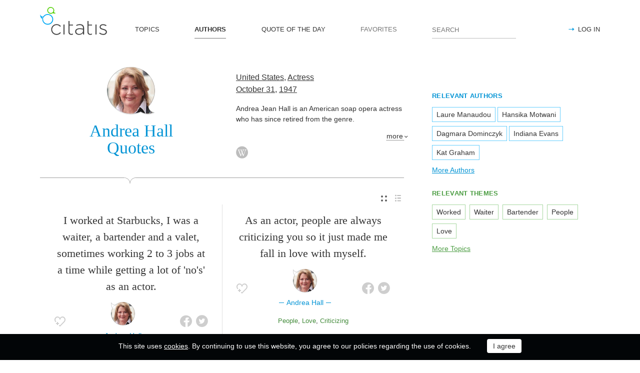

--- FILE ---
content_type: text/html; charset=utf-8
request_url: https://citatis.com/a27793/
body_size: 5756
content:
<!doctype html>
<!--[if IE]> <html class="ie" lang="en"> <![endif]-->
<!--[if (gt IE 10)|!(IE)]><!--> <html lang="en" prefix="og: http://ogp.me/ns#"> <!--<![endif]-->
<head>
	<link rel="subresource" href="//cdn.citatis.com/css/main.min.vd417aeb3.css" />
	<link rel="preconnect" href="https://cdnjs.cloudflare.com" />
	<link rel="preconnect" href="//cdn.citatis.com/img/">
	<link rel="preconnect" href="//pagead2.googlesyndication.com">
	<link rel="preconnect" href="//www.google-analytics.com">
	<link rel="preconnect" href="//googleads.g.doubleclick.net">
	<link rel="preconnect" href="//securepubads.g.doubleclick.net">
	<link rel="preconnect" href="//tpc.googlesyndication.com">

	<meta http-equiv="X-UA-Compatible" content="IE=edge,chrome=1" />
	<meta charset="utf-8" />
	<meta name="viewport" content="width=device-width, initial-scale=1.0, minimum-scale=0.5, user-scalable=yes" />
	<meta name="description" content="All Andrea Hall Quotes and Sayings - find your favorite inspirational quotes! The best thoughts from Andrea Hall, Actress from the United States" />
	<meta name="keywords" content="Andrea Hall, Actress, United States, , citatis, Andrea Hall quotes" />
	<meta property="og:title" content="Andrea Hall Quotes" />
	<meta property="og:type" content="website" />
	<meta property="og:url" content="https://citatis.com/a27793/" />
	<meta property="fb:app_id" content="428075874317092" />
	
	
	<meta property="og:site_name" content="Citatis.com" />
	<meta property="og:description" content="All Andrea Hall Quotes and Sayings - find your favorite inspirational quotes! The best thoughts from Andrea Hall, Actress from the United States" />

	<meta name="twitter:site" content="@citatiscom">
	<meta name="twitter:creator" content="@citatiscom">
	<meta name="twitter:title" content="Andrea Hall Quotes">
	<meta name="twitter:description" content="All Andrea Hall Quotes and Sayings - find your favorite inspirational quotes! The best thoughts from Andrea Hall, Actress from the United States">

	<link rel="apple-touch-icon" sizes="180x180" href="//cdn.citatis.com/img/apple-touch-icon.png" />
	<link rel="icon" type="image/png" sizes="32x32" href="//cdn.citatis.com/img/favicon-32x32.png" />
	<link rel="icon" type="image/png" sizes="16x16" href="//cdn.citatis.com/img/favicon-16x16.png" />
	<link rel="manifest" href="//cdn.citatis.com/img/manifest.json" />
	<link rel="mask-icon" href="//cdn.citatis.com/img/safari-pinned-tab.svg" color="#5bbad5" />
	<meta name="theme-color" content="#ffffff" />

	<link rel="stylesheet" media="screen" href="//cdn.citatis.com/css/main.min.vd417aeb3.css" />
  <!--[if lt IE 9]><script src="https://cdnjs.cloudflare.com/ajax/libs/html5shiv/3.7.3/html5shiv.js"></script><![endif]-->
	<!--[if lt IE 10]><link rel="stylesheet" media="screen" href="//cdn.citatis.com/css/ie.min.v84bec87c.css" /><![endif]-->

	<title>Andrea Hall Quotes and Sayings | Citatis</title>
	
		<link rel="canonical" href="https://citatis.com/a27793/" />
	
	
	<!-- Global site tag (gtag.js) - Google Analytics -->
	<script async src="https://www.googletagmanager.com/gtag/js?id=UA-52815707-9"></script>
	
	<script>
	window.dataLayer = window.dataLayer || [];
	function gtag(){dataLayer.push(arguments);}
	gtag('js', new Date());
	gtag('config', 'UA-52815707-9');
	</script>
	<script async='async' src='https://www.googletagservices.com/tag/js/gpt.js'></script>
	<script>
	  var googletag = googletag || {};
	  googletag.cmd = googletag.cmd || [];

	  googletag.cmd.push(function() {
		 	if (screen.width > 1000) {
	    	googletag.defineSlot('/150025860/citatis-top', [[728, 90]], 'div-gpt-ad-1539479904694-0').addService(googletag.pubads());
				googletag.defineSlot('/150025860/citatis-footer', [[728, 90]], 'div-gpt-ad-1539483707189-0').addService(googletag.pubads());
			} else {
				googletag.defineSlot('/150025860/citatis-top', [[336, 280]], 'div-gpt-ad-1539479904694-0').addService(googletag.pubads());
				googletag.defineSlot('/150025860/citatis-footer', [[336, 280]], 'div-gpt-ad-1539483707189-0').addService(googletag.pubads());
			}
			googletag.defineSlot('/150025860/adsense-citatis-right', [[336, 280]], 'div-gpt-ad-1539482008349-0').addService(googletag.pubads());
			googletag.pubads().enableSingleRequest();
			
			googletag.enableServices();
			
		});
	</script>
	
	<script async src="//pagead2.googlesyndication.com/pagead/js/adsbygoogle.js"></script>
	<script>
	(adsbygoogle = window.adsbygoogle || []).push({
	google_ad_client: "ca-pub-2640316034442145",
	enable_page_level_ads: true
	});
	</script>
</head>

<body itemscope itemtype="http://schema.org/WebPage">
	<header>

	<button class="nav__menu-toggle collapsed" data-toggle="collapse" data-target="#navbar" aria-expanded="false" aria-label="Open site Navigation"></button>
	<button id="search_open" class="nav__search-open" aria-label="Site Search"></button>

	<a href="/" class="i-logo"><img src="//cdn.citatis.com/img/citatis_logo.svg" title="Popular Quotes" alt="Popular Quotes"></a>
	<nav class="panel">

		<ul class="nav collapse" id="navbar" aria-expanded="false">
		
			<li class="nav__item ">
				<a href="/topics/"  role="button">TOPICS</a>
			</li>
		
			<li class="nav__item active">
				<a href="/authors/"  role="button">AUTHORS</a>
			</li>
		
			<li class="nav__item ">
				<a href="/day/"  role="button">QUOTE OF THE DAY</a>
			</li>
		
			<li class="nav__item noactive">
				<a href="#popup_auth" data-toggle="modal" role="button">FAVORITES</a>
			</li>
		

			
				<li class="nav__item--login">
					<a href="#popup_auth" data-toggle="modal" role="button">LOG IN</a>
				</li>
			
		</ul>
		<form class="nav__search" id="nav__search" action="/search/" method="GET">
				<input type="search" id="search" value="" name="q" required="" placeholder="SEARCH" aria-label="Enter search query"/>
				<button id="b_search" type="submit" class="i-search" title="search"></button>
				<i id="close" class="i-close" aria-label="Close Search form"></i>
		</form>

	</nav>

</header>


<div class="wrapper" id="body_wrapper">
<main>
	<section class="author__about hr__decorate" itemscope="" itemtype="http://schema.org/Person">
		<div class="author__about__title">
<figure class="character-image"><img itemprop="image" src="//cdn.citatis.com/img/a/11/27793.v5.jpg" alt="Andrea Hall"></figure>
		<h1 class="author__headline"><span itemprop="name">Andrea Hall</span> Quotes</h1>
	</div>
	<div class="author__about__description">
	<p>
<span itemprop="nationality"><a href="/nationality/us/">United States</a></span>, <span itemprop="jobTitle"><a href="/profession/22/">Actress</a></span><br>
<span itemprop="birthDate">

<a href="/born/oct-31/" title="Was Born">October 31</a>,

<a href="/born/1947/" title="birthdate_year_title">1947</a></span></p><div class="cut" itemprop="description" id="author__description">
		<p>
			Andrea Jean Hall is an American soap opera actress who has since retired from the genre.


		</p>
		
	</div>
<span class="more" id="auhtor_info_more" more="more" less="Less">more</span>
<ul class="author__about__options"><li><a href="https://en.wikipedia.org/wiki/Andrea_Hall" class="i-wiki" target="_blank" itemprop="url" title="Wikipedia article about Andrea Hall"></a></li></ul>
		</div>

	</section>


<div class="switch">
<ul class="switch-view" role="menu">
	<li id="switch_cards" role="menuitem"  class="active"><i class="i-cards" title="view_as_cards"></i></li>
	<li id="switch_list" role="menuitem"><i class="i-list" title="view_as_list"></i></li>
</ul>




</div>
<ul class="quotes--cards">
	<li class="quotes-item" itemscope="" itemtype="http://schema.org/Quotation">

	
	<blockquote itemprop="text">
	
		<a href="/a27793/374b17/">I worked at Starbucks, I was a waiter, a bartender and a valet, sometimes working 2 to 3 jobs at a time while getting a lot of &#39;no&#39;s&#39; as an actor.</a>
	
	</blockquote>
	
		<cite itemprop="spokenByCharacter" itemscope="" itemtype="http://schema.org/Person">
			<a href="/a27793/">
				
					<figure class="character-image">
						<img itemprop="image" src="//cdn.citatis.com/img/a/11/27793.v5.jpg" alt="Andrea Hall">
					</figure>
				
				<span class="cite-src" itemprop="name">Andrea Hall</span>
			</a>
		</cite>
	
	<ul class="quotes-item__options">
  <li>
    <button class="i-favorite popup-toggle" onclick="event.stopImmediatePropagation(); $('#popup_auth').modal('show');" title="Add to Favorites" qid="374b17"></button>
  </li>
  
</ul>
<ul class="quotes-item__share" data-id="374b17" itemtype="quote">
  <li>
    <button class="i-fb" data-url="https://www.facebook.com/share.php?u=https://citatis.com/a27793/374b17/" title="Share to Facebook"></button>
  </li>
  <li>
    <button class="i-tw" data-url="https://twitter.com/share?text=I%20worked%20at%20Starbucks%2C%20I%20was%20a%20waiter%2C%20a%20bartender%20and%20a%20valet%2C%20sometimes%20working%202%20to%203%20jobs%20at%20a%20time%20while%20getting%20a%20lot%20of%20%27no%27s%27%20as%20an%20actor.&url=https%3A%2F%2Fcitatis.com%2Fa27793%2F374b17%2F" title="Share to Twitter"></button>
  </li>
  
</ul>


  <ul class="quotes-item__tags">
    
      <li><a href="/topic/4159/">Worked</a></li>
    
      <li><a href="/topic/6181/">Waiter</a></li>
    
      <li><a href="/topic/2105/">Bartender</a></li>
    
  </ul>

<!--/quotes-item-->

	</li>


	<li class="quotes-item" itemscope="" itemtype="http://schema.org/Quotation">

	
	<blockquote itemprop="text">
	
		<a href="/a27793/374b14/">As an actor, people are always criticizing you so it just made me fall in love with myself.</a>
	
	</blockquote>
	
		<cite itemprop="spokenByCharacter" itemscope="" itemtype="http://schema.org/Person">
			<a href="/a27793/">
				
					<figure class="character-image">
						<img itemprop="image" src="//cdn.citatis.com/img/a/11/27793.v5.jpg" alt="Andrea Hall">
					</figure>
				
				<span class="cite-src" itemprop="name">Andrea Hall</span>
			</a>
		</cite>
	
	<ul class="quotes-item__options">
  <li>
    <button class="i-favorite popup-toggle" onclick="event.stopImmediatePropagation(); $('#popup_auth').modal('show');" title="Add to Favorites" qid="374b14"></button>
  </li>
  
</ul>
<ul class="quotes-item__share" data-id="374b14" itemtype="quote">
  <li>
    <button class="i-fb" data-url="https://www.facebook.com/share.php?u=https://citatis.com/a27793/374b14/" title="Share to Facebook"></button>
  </li>
  <li>
    <button class="i-tw" data-url="https://twitter.com/share?text=As%20an%20actor%2C%20people%20are%20always%20criticizing%20you%20so%20it%20just%20made%20me%20fall%20in%20love%20with%20myself.&url=https%3A%2F%2Fcitatis.com%2Fa27793%2F374b14%2F" title="Share to Twitter"></button>
  </li>
  
</ul>


  <ul class="quotes-item__tags">
    
      <li><a href="/topic/92/">People</a></li>
    
      <li><a href="/topic/41/">Love</a></li>
    
      <li><a href="/topic/35399/">Criticizing</a></li>
    
  </ul>

<!--/quotes-item-->

	</li>

</ul><div class="banner--main">
		<!-- /150025860/citatis-top -->
		<div id='div-gpt-ad-1539479904694-1'>
		<script>
		googletag.cmd.push(function() {
			var slot;
			var slotName = 'div-gpt-ad-1539479904694-1';
			if (screen.width > 1000) {
				slot = googletag.defineSlot('/150025860/citatis-top', [[728, 90]], slotName).addService(googletag.pubads());
			} else {
				document.getElementById(slotName).classList.add("banner--mobile");
				slot = googletag.defineSlot('/150025860/citatis-top', [[336, 280]], slotName).addService(googletag.pubads());
			}
			googletag.display(slotName);
			googletag.pubads().refresh([slot]);
		});
		</script>
		</div>
</div>
	<ul class="quotes--cards">

	<li class="quotes-item" itemscope="" itemtype="http://schema.org/Quotation">

	
	<blockquote itemprop="text">
	
		<a href="/a27793/17502f/">I would tell my 25-year-old self to relax, just trust yourself, it&#39;s going to be okay. You&#39;re exactly where you&#39;re supposed to be right here and right now.</a>
	
	</blockquote>
	
		<cite itemprop="spokenByCharacter" itemscope="" itemtype="http://schema.org/Person">
			<a href="/a27793/">
				
					<figure class="character-image">
						<img itemprop="image" src="//cdn.citatis.com/img/a/11/27793.v5.jpg" alt="Andrea Hall">
					</figure>
				
				<span class="cite-src" itemprop="name">Andrea Hall</span>
			</a>
		</cite>
	
	<ul class="quotes-item__options">
  <li>
    <button class="i-favorite popup-toggle" onclick="event.stopImmediatePropagation(); $('#popup_auth').modal('show');" title="Add to Favorites" qid="17502f"></button>
  </li>
  
</ul>
<ul class="quotes-item__share" data-id="17502f" itemtype="quote">
  <li>
    <button class="i-fb" data-url="https://www.facebook.com/share.php?u=https://citatis.com/a27793/17502f/" title="Share to Facebook"></button>
  </li>
  <li>
    <button class="i-tw" data-url="https://twitter.com/share?text=I%20would%20tell%20my%2025-year-old%20self%20to%20relax%2C%20just%20trust%20yourself%2C%20it%27s%20going%20to%20be%20okay.%20You%27re%20exactly%20where%20you%27re%20supposed%20to%20be%20right%20here%20and%20right%20now.&url=https%3A%2F%2Fcitatis.com%2Fa27793%2F17502f%2F" title="Share to Twitter"></button>
  </li>
  
</ul>


  <ul class="quotes-item__tags">
    
      <li><a href="/topic/392/">Trust</a></li>
    
      <li><a href="/topic/317/">Relax</a></li>
    
      <li><a href="/topic/11144/">Right Now</a></li>
    
  </ul>

<!--/quotes-item-->

	</li>


	<li class="quotes-item" itemscope="" itemtype="http://schema.org/Quotation">

	
	<blockquote itemprop="text">
	
		<a href="/a27793/274a53/">Stand on your truth and what you believe in. Don&#39;t let anyone alter that because you can&#39;t build a house on weak foundation.</a>
	
	</blockquote>
	
		<cite itemprop="spokenByCharacter" itemscope="" itemtype="http://schema.org/Person">
			<a href="/a27793/">
				
					<figure class="character-image">
						<img itemprop="image" src="//cdn.citatis.com/img/a/11/27793.v5.jpg" alt="Andrea Hall">
					</figure>
				
				<span class="cite-src" itemprop="name">Andrea Hall</span>
			</a>
		</cite>
	
	<ul class="quotes-item__options">
  <li>
    <button class="i-favorite popup-toggle" onclick="event.stopImmediatePropagation(); $('#popup_auth').modal('show');" title="Add to Favorites" qid="274a53"></button>
  </li>
  
</ul>
<ul class="quotes-item__share" data-id="274a53" itemtype="quote">
  <li>
    <button class="i-fb" data-url="https://www.facebook.com/share.php?u=https://citatis.com/a27793/274a53/" title="Share to Facebook"></button>
  </li>
  <li>
    <button class="i-tw" data-url="https://twitter.com/share?text=Stand%20on%20your%20truth%20and%20what%20you%20believe%20in.%20Don%27t%20let%20anyone%20alter%20that%20because%20you%20can%27t%20build%20a%20house%20on%20weak%20foundation.&url=https%3A%2F%2Fcitatis.com%2Fa27793%2F274a53%2F" title="Share to Twitter"></button>
  </li>
  
</ul>


  <ul class="quotes-item__tags">
    
      <li><a href="/topic/67/">Believe</a></li>
    
      <li><a href="/topic/78/">Truth</a></li>
    
      <li><a href="/topic/1030/">Foundation</a></li>
    
  </ul>

<!--/quotes-item-->

	</li>


	<li class="quotes-item" itemscope="" itemtype="http://schema.org/Quotation">

	
	<blockquote itemprop="text">
	
		<a href="/a27793/17502d/">I have more faith now than I ever had before.</a>
	
	</blockquote>
	
		<cite itemprop="spokenByCharacter" itemscope="" itemtype="http://schema.org/Person">
			<a href="/a27793/">
				
					<figure class="character-image">
						<img itemprop="image" src="//cdn.citatis.com/img/a/11/27793.v5.jpg" alt="Andrea Hall">
					</figure>
				
				<span class="cite-src" itemprop="name">Andrea Hall</span>
			</a>
		</cite>
	
	<ul class="quotes-item__options">
  <li>
    <button class="i-favorite popup-toggle" onclick="event.stopImmediatePropagation(); $('#popup_auth').modal('show');" title="Add to Favorites" qid="17502d"></button>
  </li>
  
</ul>
<ul class="quotes-item__share" data-id="17502d" itemtype="quote">
  <li>
    <button class="i-fb" data-url="https://www.facebook.com/share.php?u=https://citatis.com/a27793/17502d/" title="Share to Facebook"></button>
  </li>
  <li>
    <button class="i-tw" data-url="https://twitter.com/share?text=I%20have%20more%20faith%20now%20than%20I%20ever%20had%20before.&url=https%3A%2F%2Fcitatis.com%2Fa27793%2F17502d%2F" title="Share to Twitter"></button>
  </li>
  
</ul>


  <ul class="quotes-item__tags">
    
      <li><a href="/topic/65/">Faith</a></li>
    
      <li><a href="/topic/522/">More</a></li>
    
      <li><a href="/topic/950/">Before</a></li>
    
  </ul>

<!--/quotes-item-->

	</li>


	<li class="quotes-item" itemscope="" itemtype="http://schema.org/Quotation">

	
	<blockquote itemprop="text">
	
		<a href="/a27793/274a52/">Always strive to get better and stay in gratitude because that multiplies everything.</a>
	
	</blockquote>
	
		<cite itemprop="spokenByCharacter" itemscope="" itemtype="http://schema.org/Person">
			<a href="/a27793/">
				
					<figure class="character-image">
						<img itemprop="image" src="//cdn.citatis.com/img/a/11/27793.v5.jpg" alt="Andrea Hall">
					</figure>
				
				<span class="cite-src" itemprop="name">Andrea Hall</span>
			</a>
		</cite>
	
	<ul class="quotes-item__options">
  <li>
    <button class="i-favorite popup-toggle" onclick="event.stopImmediatePropagation(); $('#popup_auth').modal('show');" title="Add to Favorites" qid="274a52"></button>
  </li>
  
</ul>
<ul class="quotes-item__share" data-id="274a52" itemtype="quote">
  <li>
    <button class="i-fb" data-url="https://www.facebook.com/share.php?u=https://citatis.com/a27793/274a52/" title="Share to Facebook"></button>
  </li>
  <li>
    <button class="i-tw" data-url="https://twitter.com/share?text=Always%20strive%20to%20get%20better%20and%20stay%20in%20gratitude%20because%20that%20multiplies%20everything.&url=https%3A%2F%2Fcitatis.com%2Fa27793%2F274a52%2F" title="Share to Twitter"></button>
  </li>
  
</ul>


  <ul class="quotes-item__tags">
    
      <li><a href="/topic/303/">Better</a></li>
    
      <li><a href="/topic/1120/">Gratitude</a></li>
    
      <li><a href="/topic/532/">Strive</a></li>
    
  </ul>

<!--/quotes-item-->

	</li>


	<li class="quotes-item" itemscope="" itemtype="http://schema.org/Quotation">

	
	<blockquote itemprop="text">
	
		<a href="/a27793/175030/">When most actors finally get to L.A., I think they expect to be the next Will Smith or Denzel Washington and that&#39;s not the case.</a>
	
	</blockquote>
	
		<cite itemprop="spokenByCharacter" itemscope="" itemtype="http://schema.org/Person">
			<a href="/a27793/">
				
					<figure class="character-image">
						<img itemprop="image" src="//cdn.citatis.com/img/a/11/27793.v5.jpg" alt="Andrea Hall">
					</figure>
				
				<span class="cite-src" itemprop="name">Andrea Hall</span>
			</a>
		</cite>
	
	<ul class="quotes-item__options">
  <li>
    <button class="i-favorite popup-toggle" onclick="event.stopImmediatePropagation(); $('#popup_auth').modal('show');" title="Add to Favorites" qid="175030"></button>
  </li>
  
</ul>
<ul class="quotes-item__share" data-id="175030" itemtype="quote">
  <li>
    <button class="i-fb" data-url="https://www.facebook.com/share.php?u=https://citatis.com/a27793/175030/" title="Share to Facebook"></button>
  </li>
  <li>
    <button class="i-tw" data-url="https://twitter.com/share?text=When%20most%20actors%20finally%20get%20to%20L.A.%2C%20I%20think%20they%20expect%20to%20be%20the%20next%20Will%20Smith%20or%20Denzel%20Washington%20and%20that%27s%20not%20the%20case.&url=https%3A%2F%2Fcitatis.com%2Fa27793%2F175030%2F" title="Share to Twitter"></button>
  </li>
  
</ul>


  <ul class="quotes-item__tags">
    
      <li><a href="/topic/7881/">Actors</a></li>
    
      <li><a href="/topic/385/">Expect</a></li>
    
      <li><a href="/topic/3904/">Case</a></li>
    
  </ul>

<!--/quotes-item-->

	</li>


	</ul>

</main>
<aside>
<div class="banner--aside"><!-- /150025860/adsense-citatis-right -->
<div id='div-gpt-ad-1539482008349-0'>
<script>
googletag.cmd.push(function() { googletag.display('div-gpt-ad-1539482008349-0'); });
</script>
</div></div><section class="tags--authors">
<h3>RELEVANT AUTHORS</h3>
<ul>
<li><a href="/a67/">Laure Manaudou</a></li><li><a href="/a133/">Hansika Motwani</a></li><li><a href="/a151/">Dagmara Dominczyk</a></li><li><a href="/a179/">Indiana Evans</a></li><li><a href="/a243/">Kat Graham</a></li>
</ul>
  
    <a href="/authors/" class="tags__more">More Authors</a>
  
</section>
<section class="tags--themes">
  <h3>RELEVANT THEMES</h3>
  <ul>
    
      <li>
        <a href="/topic/4159/">
          Worked
        </a>
      </li>
    
      <li>
        <a href="/topic/6181/">
          Waiter
        </a>
      </li>
    
      <li>
        <a href="/topic/2105/">
          Bartender
        </a>
      </li>
    
      <li>
        <a href="/topic/92/">
          People
        </a>
      </li>
    
      <li>
        <a href="/topic/41/">
          Love
        </a>
      </li>
    
  </ul>
  <a href="/topics/" class="tags__more">More Topics</a>
</section>

</aside>
<!--/wrapper-->
</div>

<footer>
	<div class="banner--main"><!-- /150025860/citatis-footer -->
<div id='div-gpt-ad-1539483707189-0'>
<script>
var slotName = "div-gpt-ad-1539483707189-0";
if (screen.width <= 1000) {
	document.getElementById(slotName).classList.add("banner--mobile");
}
googletag.cmd.push(function() { googletag.display(slotName); });
</script>
</div></div>
	<div class="footer">
		<p class="footer__copyright">&copy;&nbsp;Citatis, 2017-2026. <wbr />Created by <a href="https://final-level.com/" target="_blank">Final Level</a>.</p>

		<ul class="footer__navbar" role="menubar">
			<li role="menuitem"><a href="/terms/" class="active">Terms</a></li>
			<li role="menuitem"><a href="/privacy/">Privacy</a></li>
			
				<li role="menuitem" class="footer__navbar__add"><a href="#popup_auth" data-toggle="modal" role="button">Add Quote</a></li>
			
			<li role="menuitem"><a href="/widgets/">Widgets</a></li>


		</ul>

		<p class="footer__social">
			Follow us on:
			<br />
			<a href="https://www.facebook.com/citatiscom/" class="i-fb" title="Facebook" target="_blank"></a>
			<a href="https://twitter.com/citatiscom/" class="i-tw" title="Twitter" target="_blank"></a>
			<a href="https://www.instagram.com/citatis_com/" class="i-inst" title="Instagram" target="_blank"></a>
		</p>
	</div>

</footer>
<div class="modal _login fade" id="popup_auth" tabindex="-1" aria-labelledby="myModalLabel_0" aria-hidden="true" role="dialog">
	<div class="modal__dialog">
		<div class="modal__content">
			<button class="i-close" data-dismiss="modal" aria-label="Close" aria-hidden="true"></button>
			<h3 class="modal__heading" id="myModalLabel_0">Log in, please</h3>
			<p>
				Authorization is only required to store your personal settings and favorites.
			</p>
			<div class="login__agreement" id="login_agree">
				<input type="checkbox" id="user-agree">
				<label for="user-agree">I have read and agree with the</label>
				<a href="/terms/" target="policy">Terms</a>&nbsp;&&nbsp;
				<a href="/privacy/" target="policy">Privacy</a>
			</div>
			<p>
				Log in with:
			</p>
			<div class="login__social-buttons">
				<a href="/social/redirect/1/" class="i-fb disabled" title="Facebook"></a>
				<a href="/social/redirect/3/" class="i-google disabled" title="Google"></a>
				<a href="/social/redirect/2/" class="i-tw disabled" title="Twitter"></a>
			</div>
		</div>
	</div>
</div>
<div class="modal fade" id="popup_embed" tabindex="-1" aria-labelledby="popup_embed_0" aria-hidden="true" role="dialog" style="display: none;">
	<div class="modal__dialog">
		<div class="modal__content">
			<button class="i-close" data-dismiss="modal" aria-label="Close" aria-hidden="true"></button>
			<h3 class="modal__heading" id="popup_embed_0">Code for embedding the Quote anywhere</h3>
			<form>
				<p>
					<label for="quote_code">
						Use this code for embedding the Quote anywhere
					</label>
				</p>
				<p>
					<textarea id="quote_code" rows="7" readonly="readonly" onclick="this.focus();this.select();"></textarea>
				</p>
				<button id="copy_embed" type="button" class="button">Copy the Code</button>
			</form>
		</div>
	</div>
</div>




<div class="panel alert--cookies collapse in" id="alert_cookies" role="alertdialog">
		<span>
			This site uses <a href="/privacy/">cookies</a>. By continuing to use this website, you agree to our policies regarding the use of cookies.
	</span>
	<span class="action">
		<input type="button" id="agree_cookies" data-toggle="collapse" data-target="#alert_cookies" aria-expanded="true" value="I agree">
			</span>
	</div>



<script src="//cdn.citatis.com/js/jquery.js"></script><script src="//cdn.citatis.com/js/history.min.vd53c7a13.js"></script><script src="//cdn.citatis.com/js/citatis.min.v81864d4f.js"></script><script src="//cdn.citatis.com/js/bootstrap.min.v6ac5a32f.js"></script>
</body>
</html>

--- FILE ---
content_type: text/html; charset=utf-8
request_url: https://www.google.com/recaptcha/api2/aframe
body_size: 268
content:
<!DOCTYPE HTML><html><head><meta http-equiv="content-type" content="text/html; charset=UTF-8"></head><body><script nonce="bzarTxS0MwePWOPZGiEgVA">/** Anti-fraud and anti-abuse applications only. See google.com/recaptcha */ try{var clients={'sodar':'https://pagead2.googlesyndication.com/pagead/sodar?'};window.addEventListener("message",function(a){try{if(a.source===window.parent){var b=JSON.parse(a.data);var c=clients[b['id']];if(c){var d=document.createElement('img');d.src=c+b['params']+'&rc='+(localStorage.getItem("rc::a")?sessionStorage.getItem("rc::b"):"");window.document.body.appendChild(d);sessionStorage.setItem("rc::e",parseInt(sessionStorage.getItem("rc::e")||0)+1);localStorage.setItem("rc::h",'1768779212456');}}}catch(b){}});window.parent.postMessage("_grecaptcha_ready", "*");}catch(b){}</script></body></html>